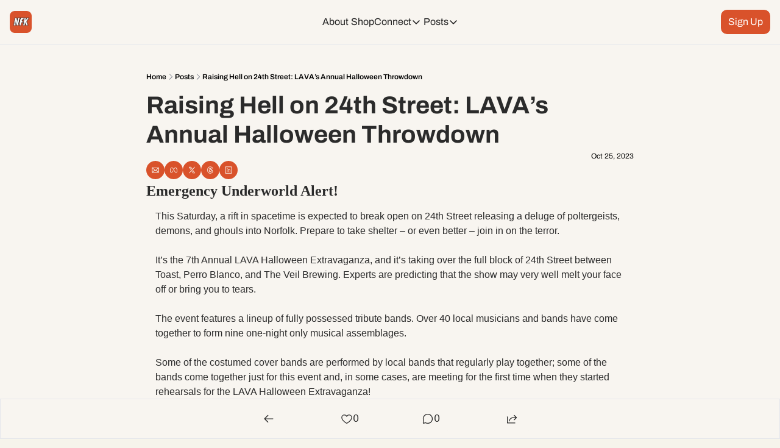

--- FILE ---
content_type: application/javascript; charset=UTF-8
request_url: https://nfk.currents.news/assets/utils-BZK0zg7q.js
body_size: 11744
content:

!function(){try{var e="undefined"!=typeof window?window:"undefined"!=typeof global?global:"undefined"!=typeof globalThis?globalThis:"undefined"!=typeof self?self:{},n=(new e.Error).stack;n&&(e._sentryDebugIds=e._sentryDebugIds||{},e._sentryDebugIds[n]="bfc5baa6-aa9e-5b6c-91e1-82362e6dee64")}catch(e){}}();
const S=typeof __SENTRY_DEBUG__>"u"||__SENTRY_DEBUG__,_=globalThis,P="10.37.0";function F(){return ct(_),_}function ct(t){const e=t.__SENTRY__=t.__SENTRY__||{};return e.version=e.version||P,e[P]=e[P]||{}}function B(t,e,n=_){const r=n.__SENTRY__=n.__SENTRY__||{},s=r[P]=r[P]||{};return s[t]||(s[t]=e())}const Wn=["debug","info","warn","error","log","assert","trace"],re="Sentry Logger ",gt={};function ut(t){if(!("console"in _))return t();const e=_.console,n={},r=Object.keys(gt);r.forEach(s=>{const i=gt[s];n[s]=e[s],e[s]=i});try{return t()}finally{r.forEach(s=>{e[s]=n[s]})}}function se(){pt().enabled=!0}function ie(){pt().enabled=!1}function Pt(){return pt().enabled}function oe(...t){ft("log",...t)}function ae(...t){ft("warn",...t)}function ce(...t){ft("error",...t)}function ft(t,...e){S&&Pt()&&ut(()=>{_.console[t](`${re}[${t}]:`,...e)})}function pt(){return S?B("loggerSettings",()=>({enabled:!1})):{enabled:!1}}const m={enable:se,disable:ie,isEnabled:Pt,log:oe,warn:ae,error:ce},wt=50,ue="?",ht=/\(error: (.*)\)/,mt=/captureMessage|captureException/;function fe(...t){const e=t.sort((n,r)=>n[0]-r[0]).map(n=>n[1]);return(n,r=0,s=0)=>{const i=[],o=n.split(`
`);for(let a=r;a<o.length;a++){let c=o[a];c.length>1024&&(c=c.slice(0,1024));const u=ht.test(c)?c.replace(ht,"$1"):c;if(!u.match(/\S*Error: /)){for(const p of e){const f=p(u);if(f){i.push(f);break}}if(i.length>=wt+s)break}}return pe(i.slice(s))}}function Xn(t){return Array.isArray(t)?fe(...t):t}function pe(t){if(!t.length)return[];const e=Array.from(t);return/sentryWrapped/.test(j(e).function||"")&&e.pop(),e.reverse(),mt.test(j(e).function||"")&&(e.pop(),mt.test(j(e).function||"")&&e.pop()),e.slice(0,wt).map(n=>({...n,filename:n.filename||j(e).filename,function:n.function||ue}))}function j(t){return t[t.length-1]||{}}const Z="<anonymous>";function de(t){try{return!t||typeof t!="function"?Z:t.name||Z}catch{return Z}}function Jn(t){const e=t.exception;if(e){const n=[];try{return e.values.forEach(r=>{r.stacktrace.frames&&n.push(...r.stacktrace.frames)}),n}catch{return}}}function Lt(t){return"__v_isVNode"in t&&t.__v_isVNode?"[VueVNode]":"[VueViewModel]"}const Ft=Object.prototype.toString;function le(t){switch(Ft.call(t)){case"[object Error]":case"[object Exception]":case"[object DOMException]":case"[object WebAssembly.Exception]":return!0;default:return $(t,Error)}}function O(t,e){return Ft.call(t)===`[object ${e}]`}function qn(t){return O(t,"ErrorEvent")}function Zn(t){return O(t,"DOMError")}function Qn(t){return O(t,"DOMException")}function G(t){return O(t,"String")}function _e(t){return typeof t=="object"&&t!==null&&"__sentry_template_string__"in t&&"__sentry_template_values__"in t}function tr(t){return t===null||_e(t)||typeof t!="object"&&typeof t!="function"}function $t(t){return O(t,"Object")}function ge(t){return typeof Event<"u"&&$(t,Event)}function he(t){return typeof Element<"u"&&$(t,Element)}function me(t){return O(t,"RegExp")}function V(t){return!!(t?.then&&typeof t.then=="function")}function Se(t){return $t(t)&&"nativeEvent"in t&&"preventDefault"in t&&"stopPropagation"in t}function $(t,e){try{return t instanceof e}catch{return!1}}function vt(t){return!!(typeof t=="object"&&t!==null&&(t.__isVue||t._isVue||t.__v_isVNode))}function er(t){return typeof Request<"u"&&$(t,Request)}const dt=_,ye=80;function Ee(t,e={}){if(!t)return"<unknown>";try{let n=t;const r=5,s=[];let i=0,o=0;const a=" > ",c=a.length;let u;const p=Array.isArray(e)?e:e.keyAttrs,f=!Array.isArray(e)&&e.maxStringLength||ye;for(;n&&i++<r&&(u=be(n,p),!(u==="html"||i>1&&o+s.length*c+u.length>=f));)s.push(u),o+=u.length,n=n.parentNode;return s.reverse().join(a)}catch{return"<unknown>"}}function be(t,e){const n=t,r=[];if(!n?.tagName)return"";if(dt.HTMLElement&&n instanceof HTMLElement&&n.dataset){if(n.dataset.sentryComponent)return n.dataset.sentryComponent;if(n.dataset.sentryElement)return n.dataset.sentryElement}r.push(n.tagName.toLowerCase());const s=e?.length?e.filter(o=>n.getAttribute(o)).map(o=>[o,n.getAttribute(o)]):null;if(s?.length)s.forEach(o=>{r.push(`[${o[0]}="${o[1]}"]`)});else{n.id&&r.push(`#${n.id}`);const o=n.className;if(o&&G(o)){const a=o.split(/\s+/);for(const c of a)r.push(`.${c}`)}}const i=["aria-label","type","name","title","alt"];for(const o of i){const a=n.getAttribute(o);a&&r.push(`[${o}="${a}"]`)}return r.join("")}function nr(){try{return dt.document.location.href}catch{return""}}function rr(t){if(!dt.HTMLElement)return null;let e=t;const n=5;for(let r=0;r<n;r++){if(!e)return null;if(e instanceof HTMLElement){if(e.dataset.sentryComponent)return e.dataset.sentryComponent;if(e.dataset.sentryElement)return e.dataset.sentryElement}e=e.parentNode}return null}function sr(t,e,n){if(!(e in t))return;const r=t[e];if(typeof r!="function")return;const s=n(r);typeof s=="function"&&Te(s,r);try{t[e]=s}catch{S&&m.log(`Failed to replace method "${e}" in object`,t)}}function I(t,e,n){try{Object.defineProperty(t,e,{value:n,writable:!0,configurable:!0})}catch{S&&m.log(`Failed to add non-enumerable property "${e}" to object`,t)}}function Te(t,e){try{const n=e.prototype||{};t.prototype=e.prototype=n,I(t,"__sentry_original__",e)}catch{}}function ir(t){return t.__sentry_original__}function Ut(t){if(le(t))return{message:t.message,name:t.name,stack:t.stack,...yt(t)};if(ge(t)){const e={type:t.type,target:St(t.target),currentTarget:St(t.currentTarget),...yt(t)};return typeof CustomEvent<"u"&&$(t,CustomEvent)&&(e.detail=t.detail),e}else return t}function St(t){try{return he(t)?Ee(t):Object.prototype.toString.call(t)}catch{return"<unknown>"}}function yt(t){if(typeof t=="object"&&t!==null){const e={};for(const n in t)Object.prototype.hasOwnProperty.call(t,n)&&(e[n]=t[n]);return e}else return{}}function or(t){const e=Object.keys(Ut(t));return e.sort(),e[0]?e.join(", "):"[object has no keys]"}let R;function v(t){if(R!==void 0)return R?R(t):t();const e=Symbol.for("__SENTRY_SAFE_RANDOM_ID_WRAPPER__"),n=_;return e in n&&typeof n[e]=="function"?(R=n[e],R(t)):(R=null,t())}function C(){return v(()=>Math.random())}function jt(){return v(()=>Date.now())}function nt(t,e=0){return typeof t!="string"||e===0||t.length<=e?t:`${t.slice(0,e)}...`}function ar(t,e){if(!Array.isArray(t))return"";const n=[];for(let r=0;r<t.length;r++){const s=t[r];try{vt(s)?n.push(Lt(s)):n.push(String(s))}catch{n.push("[value cannot be serialized]")}}return n.join(e)}function Ie(t,e,n=!1){return G(t)?me(e)?e.test(t):G(e)?n?t===e:t.includes(e):!1:!1}function cr(t,e=[],n=!1){return e.some(r=>Ie(t,r,n))}function Ae(){const t=_;return t.crypto||t.msCrypto}let Q;function Ce(){return C()*16}function T(t=Ae()){try{if(t?.randomUUID)return v(()=>t.randomUUID()).replace(/-/g,"")}catch{}return Q||(Q="10000000100040008000"+1e11),Q.replace(/[018]/g,e=>(e^(Ce()&15)>>e/4).toString(16))}function Gt(t){return t.exception?.values?.[0]}function ur(t){const{message:e,event_id:n}=t;if(e)return e;const r=Gt(t);return r?r.type&&r.value?`${r.type}: ${r.value}`:r.type||r.value||n||"<unknown>":n||"<unknown>"}function fr(t,e,n){const r=t.exception=t.exception||{},s=r.values=r.values||[],i=s[0]=s[0]||{};i.value||(i.value=e||""),i.type||(i.type="Error")}function Ne(t,e){const n=Gt(t);if(!n)return;const r={type:"generic",handled:!0},s=n.mechanism;if(n.mechanism={...r,...s,...e},e&&"data"in e){const i={...s?.data,...e.data};n.mechanism.data=i}}function pr(t){if(xe(t))return!0;try{I(t,"__sentry_captured__",!0)}catch{}return!1}function xe(t){try{return t.__sentry_captured__}catch{}}const Bt=1e3;function lt(){return jt()/Bt}function Re(){const{performance:t}=_;if(!t?.now||!t.timeOrigin)return lt;const e=t.timeOrigin;return()=>(e+v(()=>t.now()))/Bt}let Et;function _t(){return(Et??(Et=Re()))()}let tt=null;function De(){const{performance:t}=_;if(!t?.now)return;const e=3e5,n=v(()=>t.now()),r=jt(),s=t.timeOrigin;if(typeof s=="number"&&Math.abs(s+n-r)<e)return s;const i=t.timing?.navigationStart;return typeof i=="number"&&Math.abs(i+n-r)<e?i:r-n}function dr(){return tt===null&&(tt=De()),tt}function Oe(t){const e=_t(),n={sid:T(),init:!0,timestamp:e,started:e,duration:0,status:"ok",errors:0,ignoreDuration:!1,toJSON:()=>ke(n)};return t&&H(n,t),n}function H(t,e={}){if(e.user&&(!t.ipAddress&&e.user.ip_address&&(t.ipAddress=e.user.ip_address),!t.did&&!e.did&&(t.did=e.user.id||e.user.email||e.user.username)),t.timestamp=e.timestamp||_t(),e.abnormal_mechanism&&(t.abnormal_mechanism=e.abnormal_mechanism),e.ignoreDuration&&(t.ignoreDuration=e.ignoreDuration),e.sid&&(t.sid=e.sid.length===32?e.sid:T()),e.init!==void 0&&(t.init=e.init),!t.did&&e.did&&(t.did=`${e.did}`),typeof e.started=="number"&&(t.started=e.started),t.ignoreDuration)t.duration=void 0;else if(typeof e.duration=="number")t.duration=e.duration;else{const n=t.timestamp-t.started;t.duration=n>=0?n:0}e.release&&(t.release=e.release),e.environment&&(t.environment=e.environment),!t.ipAddress&&e.ipAddress&&(t.ipAddress=e.ipAddress),!t.userAgent&&e.userAgent&&(t.userAgent=e.userAgent),typeof e.errors=="number"&&(t.errors=e.errors),e.status&&(t.status=e.status)}function Me(t,e){let n={};t.status==="ok"&&(n={status:"exited"}),H(t,n)}function ke(t){return{sid:`${t.sid}`,init:t.init,started:new Date(t.started*1e3).toISOString(),timestamp:new Date(t.timestamp*1e3).toISOString(),status:t.status,errors:t.errors,did:typeof t.did=="number"||typeof t.did=="string"?`${t.did}`:void 0,duration:t.duration,abnormal_mechanism:t.abnormal_mechanism,attrs:{release:t.release,environment:t.environment,ip_address:t.ipAddress,user_agent:t.userAgent}}}function z(t,e,n=2){if(!e||typeof e!="object"||n<=0)return e;if(t&&Object.keys(e).length===0)return t;const r={...t};for(const s in e)Object.prototype.hasOwnProperty.call(e,s)&&(r[s]=z(r[s],e[s],n-1));return r}function w(){return T()}function Y(){return T().substring(16)}const rt="_sentrySpan";function bt(t,e){e?I(t,rt,e):delete t[rt]}function st(t){return t[rt]}const Pe=100;class y{constructor(){this._notifyingListeners=!1,this._scopeListeners=[],this._eventProcessors=[],this._breadcrumbs=[],this._attachments=[],this._user={},this._tags={},this._attributes={},this._extra={},this._contexts={},this._sdkProcessingMetadata={},this._propagationContext={traceId:w(),sampleRand:C()}}clone(){const e=new y;return e._breadcrumbs=[...this._breadcrumbs],e._tags={...this._tags},e._attributes={...this._attributes},e._extra={...this._extra},e._contexts={...this._contexts},this._contexts.flags&&(e._contexts.flags={values:[...this._contexts.flags.values]}),e._user=this._user,e._level=this._level,e._session=this._session,e._transactionName=this._transactionName,e._fingerprint=this._fingerprint,e._eventProcessors=[...this._eventProcessors],e._attachments=[...this._attachments],e._sdkProcessingMetadata={...this._sdkProcessingMetadata},e._propagationContext={...this._propagationContext},e._client=this._client,e._lastEventId=this._lastEventId,e._conversationId=this._conversationId,bt(e,st(this)),e}setClient(e){this._client=e}setLastEventId(e){this._lastEventId=e}getClient(){return this._client}lastEventId(){return this._lastEventId}addScopeListener(e){this._scopeListeners.push(e)}addEventProcessor(e){return this._eventProcessors.push(e),this}setUser(e){return this._user=e||{email:void 0,id:void 0,ip_address:void 0,username:void 0},this._session&&H(this._session,{user:e}),this._notifyScopeListeners(),this}getUser(){return this._user}setConversationId(e){return this._conversationId=e||void 0,this._notifyScopeListeners(),this}setTags(e){return this._tags={...this._tags,...e},this._notifyScopeListeners(),this}setTag(e,n){return this.setTags({[e]:n})}setAttributes(e){return this._attributes={...this._attributes,...e},this._notifyScopeListeners(),this}setAttribute(e,n){return this.setAttributes({[e]:n})}removeAttribute(e){return e in this._attributes&&(delete this._attributes[e],this._notifyScopeListeners()),this}setExtras(e){return this._extra={...this._extra,...e},this._notifyScopeListeners(),this}setExtra(e,n){return this._extra={...this._extra,[e]:n},this._notifyScopeListeners(),this}setFingerprint(e){return this._fingerprint=e,this._notifyScopeListeners(),this}setLevel(e){return this._level=e,this._notifyScopeListeners(),this}setTransactionName(e){return this._transactionName=e,this._notifyScopeListeners(),this}setContext(e,n){return n===null?delete this._contexts[e]:this._contexts[e]=n,this._notifyScopeListeners(),this}setSession(e){return e?this._session=e:delete this._session,this._notifyScopeListeners(),this}getSession(){return this._session}update(e){if(!e)return this;const n=typeof e=="function"?e(this):e,r=n instanceof y?n.getScopeData():$t(n)?e:void 0,{tags:s,attributes:i,extra:o,user:a,contexts:c,level:u,fingerprint:p=[],propagationContext:f,conversationId:d}=r||{};return this._tags={...this._tags,...s},this._attributes={...this._attributes,...i},this._extra={...this._extra,...o},this._contexts={...this._contexts,...c},a&&Object.keys(a).length&&(this._user=a),u&&(this._level=u),p.length&&(this._fingerprint=p),f&&(this._propagationContext=f),d&&(this._conversationId=d),this}clear(){return this._breadcrumbs=[],this._tags={},this._attributes={},this._extra={},this._user={},this._contexts={},this._level=void 0,this._transactionName=void 0,this._fingerprint=void 0,this._session=void 0,this._conversationId=void 0,bt(this,void 0),this._attachments=[],this.setPropagationContext({traceId:w(),sampleRand:C()}),this._notifyScopeListeners(),this}addBreadcrumb(e,n){const r=typeof n=="number"?n:Pe;if(r<=0)return this;const s={timestamp:lt(),...e,message:e.message?nt(e.message,2048):e.message};return this._breadcrumbs.push(s),this._breadcrumbs.length>r&&(this._breadcrumbs=this._breadcrumbs.slice(-r),this._client?.recordDroppedEvent("buffer_overflow","log_item")),this._notifyScopeListeners(),this}getLastBreadcrumb(){return this._breadcrumbs[this._breadcrumbs.length-1]}clearBreadcrumbs(){return this._breadcrumbs=[],this._notifyScopeListeners(),this}addAttachment(e){return this._attachments.push(e),this}clearAttachments(){return this._attachments=[],this}getScopeData(){return{breadcrumbs:this._breadcrumbs,attachments:this._attachments,contexts:this._contexts,tags:this._tags,attributes:this._attributes,extra:this._extra,user:this._user,level:this._level,fingerprint:this._fingerprint||[],eventProcessors:this._eventProcessors,propagationContext:this._propagationContext,sdkProcessingMetadata:this._sdkProcessingMetadata,transactionName:this._transactionName,span:st(this),conversationId:this._conversationId}}setSDKProcessingMetadata(e){return this._sdkProcessingMetadata=z(this._sdkProcessingMetadata,e,2),this}setPropagationContext(e){return this._propagationContext=e,this}getPropagationContext(){return this._propagationContext}captureException(e,n){const r=n?.event_id||T();if(!this._client)return S&&m.warn("No client configured on scope - will not capture exception!"),r;const s=new Error("Sentry syntheticException");return this._client.captureException(e,{originalException:e,syntheticException:s,...n,event_id:r},this),r}captureMessage(e,n,r){const s=r?.event_id||T();if(!this._client)return S&&m.warn("No client configured on scope - will not capture message!"),s;const i=r?.syntheticException??new Error(e);return this._client.captureMessage(e,n,{originalException:e,syntheticException:i,...r,event_id:s},this),s}captureEvent(e,n){const r=n?.event_id||T();return this._client?(this._client.captureEvent(e,{...n,event_id:r},this),r):(S&&m.warn("No client configured on scope - will not capture event!"),r)}_notifyScopeListeners(){this._notifyingListeners||(this._notifyingListeners=!0,this._scopeListeners.forEach(e=>{e(this)}),this._notifyingListeners=!1)}}function we(){return B("defaultCurrentScope",()=>new y)}function Le(){return B("defaultIsolationScope",()=>new y)}class Fe{constructor(e,n){let r;e?r=e:r=new y;let s;n?s=n:s=new y,this._stack=[{scope:r}],this._isolationScope=s}withScope(e){const n=this._pushScope();let r;try{r=e(n)}catch(s){throw this._popScope(),s}return V(r)?r.then(s=>(this._popScope(),s),s=>{throw this._popScope(),s}):(this._popScope(),r)}getClient(){return this.getStackTop().client}getScope(){return this.getStackTop().scope}getIsolationScope(){return this._isolationScope}getStackTop(){return this._stack[this._stack.length-1]}_pushScope(){const e=this.getScope().clone();return this._stack.push({client:this.getClient(),scope:e}),e}_popScope(){return this._stack.length<=1?!1:!!this._stack.pop()}}function D(){const t=F(),e=ct(t);return e.stack=e.stack||new Fe(we(),Le())}function $e(t){return D().withScope(t)}function ve(t,e){const n=D();return n.withScope(()=>(n.getStackTop().scope=t,e(t)))}function Tt(t){return D().withScope(()=>t(D().getIsolationScope()))}function Ue(){return{withIsolationScope:Tt,withScope:$e,withSetScope:ve,withSetIsolationScope:(t,e)=>Tt(e),getCurrentScope:()=>D().getScope(),getIsolationScope:()=>D().getIsolationScope()}}function K(t){const e=ct(t);return e.acs?e.acs:Ue()}function M(){const t=F();return K(t).getCurrentScope()}function U(){const t=F();return K(t).getIsolationScope()}function je(){return B("globalScope",()=>new y)}function lr(...t){const e=F(),n=K(e);if(t.length===2){const[r,s]=t;return r?n.withSetScope(r,s):n.withScope(s)}return n.withScope(t[0])}function W(){return M().getClient()}function _r(t){const e=t.getPropagationContext(),{traceId:n,parentSpanId:r,propagationSpanId:s}=e,i={trace_id:n,span_id:s||Y()};return r&&(i.parent_span_id=r),i}const Ge="sentry.source",Be="sentry.sample_rate",Ve="sentry.previous_trace_sample_rate",He="sentry.op",ze="sentry.origin",gr="sentry.idle_span_finish_reason",hr="sentry.measurement_unit",mr="sentry.measurement_value",Sr="sentry.custom_span_name",yr="sentry.profile_id",Er="sentry.exclusive_time",br="sentry.link.type",Tr="gen_ai.conversation.id",Ye=0,Vt=1,h=2;function Ke(t){if(t<400&&t>=100)return{code:Vt};if(t>=400&&t<500)switch(t){case 401:return{code:h,message:"unauthenticated"};case 403:return{code:h,message:"permission_denied"};case 404:return{code:h,message:"not_found"};case 409:return{code:h,message:"already_exists"};case 413:return{code:h,message:"failed_precondition"};case 429:return{code:h,message:"resource_exhausted"};case 499:return{code:h,message:"cancelled"};default:return{code:h,message:"invalid_argument"}}if(t>=500&&t<600)switch(t){case 501:return{code:h,message:"unimplemented"};case 503:return{code:h,message:"unavailable"};case 504:return{code:h,message:"deadline_exceeded"};default:return{code:h,message:"internal_error"}}return{code:h,message:"internal_error"}}function Ir(t,e){t.setAttribute("http.response.status_code",e);const n=Ke(e);n.message!=="unknown_error"&&t.setStatus(n)}const Ht="_sentryScope",zt="_sentryIsolationScope";function We(t){try{const e=_.WeakRef;if(typeof e=="function")return new e(t)}catch{}return t}function Xe(t){if(t){if(typeof t=="object"&&"deref"in t&&typeof t.deref=="function")try{return t.deref()}catch{return}return t}}function Ar(t,e,n){t&&(I(t,zt,We(n)),I(t,Ht,e))}function Yt(t){const e=t;return{scope:e[Ht],isolationScope:Xe(e[zt])}}const Kt="sentry-",Je=/^sentry-/,qe=8192;function Wt(t){const e=Ze(t);if(!e)return;const n=Object.entries(e).reduce((r,[s,i])=>{if(s.match(Je)){const o=s.slice(Kt.length);r[o]=i}return r},{});if(Object.keys(n).length>0)return n}function Cr(t){if(!t)return;const e=Object.entries(t).reduce((n,[r,s])=>(s&&(n[`${Kt}${r}`]=s),n),{});return Qe(e)}function Ze(t){if(!(!t||!G(t)&&!Array.isArray(t)))return Array.isArray(t)?t.reduce((e,n)=>{const r=It(n);return Object.entries(r).forEach(([s,i])=>{e[s]=i}),e},{}):It(t)}function It(t){return t.split(",").map(e=>{const n=e.indexOf("=");if(n===-1)return[];const r=e.slice(0,n),s=e.slice(n+1);return[r,s].map(i=>{try{return decodeURIComponent(i.trim())}catch{return}})}).reduce((e,[n,r])=>(n&&r&&(e[n]=r),e),{})}function Qe(t){if(Object.keys(t).length!==0)return Object.entries(t).reduce((e,[n,r],s)=>{const i=`${encodeURIComponent(n)}=${encodeURIComponent(r)}`,o=s===0?i:`${e},${i}`;return o.length>qe?(S&&m.warn(`Not adding key: ${n} with val: ${r} to baggage header due to exceeding baggage size limits.`),e):o},"")}const tn=/^o(\d+)\./,en=/^(?:(\w+):)\/\/(?:(\w+)(?::(\w+)?)?@)((?:\[[:.%\w]+\]|[\w.-]+))(?::(\d+))?\/(.+)/;function nn(t){return t==="http"||t==="https"}function Nr(t,e=!1){const{host:n,path:r,pass:s,port:i,projectId:o,protocol:a,publicKey:c}=t;return`${a}://${c}${e&&s?`:${s}`:""}@${n}${i?`:${i}`:""}/${r&&`${r}/`}${o}`}function rn(t){const e=en.exec(t);if(!e){ut(()=>{console.error(`Invalid Sentry Dsn: ${t}`)});return}const[n,r,s="",i="",o="",a=""]=e.slice(1);let c="",u=a;const p=u.split("/");if(p.length>1&&(c=p.slice(0,-1).join("/"),u=p.pop()),u){const f=u.match(/^\d+/);f&&(u=f[0])}return Xt({host:i,pass:s,path:c,projectId:u,port:o,protocol:n,publicKey:r})}function Xt(t){return{protocol:t.protocol,publicKey:t.publicKey||"",pass:t.pass||"",host:t.host,port:t.port||"",path:t.path||"",projectId:t.projectId}}function sn(t){if(!S)return!0;const{port:e,projectId:n,protocol:r}=t;return["protocol","publicKey","host","projectId"].find(o=>t[o]?!1:(m.error(`Invalid Sentry Dsn: ${o} missing`),!0))?!1:n.match(/^\d+$/)?nn(r)?e&&isNaN(parseInt(e,10))?(m.error(`Invalid Sentry Dsn: Invalid port ${e}`),!1):!0:(m.error(`Invalid Sentry Dsn: Invalid protocol ${r}`),!1):(m.error(`Invalid Sentry Dsn: Invalid projectId ${n}`),!1)}function on(t){return t.match(tn)?.[1]}function an(t){const e=t.getOptions(),{host:n}=t.getDsn()||{};let r;return e.orgId?r=String(e.orgId):n&&(r=on(n)),r}function xr(t){const e=typeof t=="string"?rn(t):Xt(t);if(!(!e||!sn(e)))return e}function At(t){if(typeof t=="boolean")return Number(t);const e=typeof t=="string"?parseFloat(t):t;if(!(typeof e!="number"||isNaN(e)||e<0||e>1))return e}const cn=new RegExp("^[ \\t]*([0-9a-f]{32})?-?([0-9a-f]{16})?-?([01])?[ \\t]*$");function un(t){if(!t)return;const e=t.match(cn);if(!e)return;let n;return e[3]==="1"?n=!0:e[3]==="0"&&(n=!1),{traceId:e[1],parentSampled:n,parentSpanId:e[2]}}function Rr(t,e){const n=un(t),r=Wt(e);if(!n?.traceId)return{traceId:w(),sampleRand:C()};const s=dn(n,r);r&&(r.sample_rand=s.toString());const{traceId:i,parentSpanId:o,parentSampled:a}=n;return{traceId:i,parentSpanId:o,sampled:a,dsc:r||{},sampleRand:s}}function fn(t=w(),e=Y(),n){let r="";return n!==void 0&&(r=n?"-1":"-0"),`${t}-${e}${r}`}function pn(t=w(),e=Y(),n){return`00-${t}-${e}-${n?"01":"00"}`}function dn(t,e){const n=At(e?.sample_rand);if(n!==void 0)return n;const r=At(e?.sample_rate);return r&&t?.parentSampled!==void 0?t.parentSampled?C()*r:r+C()*(1-r):C()}const Dr=0,Jt=1;let Ct=!1;function Or(t){const{spanId:e,traceId:n}=t.spanContext(),{data:r,op:s,parent_span_id:i,status:o,origin:a,links:c}=X(t);return{parent_span_id:i,span_id:e,trace_id:n,data:r,op:s,status:o,origin:a,links:c}}function ln(t){const{spanId:e,traceId:n,isRemote:r}=t.spanContext(),s=r?e:X(t).parent_span_id,i=Yt(t).scope,o=r?i?.getPropagationContext().propagationSpanId||Y():e;return{parent_span_id:s,span_id:o,trace_id:n}}function Mr(t){const{traceId:e,spanId:n}=t.spanContext(),r=J(t);return fn(e,n,r)}function kr(t){const{traceId:e,spanId:n}=t.spanContext(),r=J(t);return pn(e,n,r)}function _n(t){if(t&&t.length>0)return t.map(({context:{spanId:e,traceId:n,traceFlags:r,...s},attributes:i})=>({span_id:e,trace_id:n,sampled:r===Jt,attributes:i,...s}))}function Nt(t){return typeof t=="number"?xt(t):Array.isArray(t)?t[0]+t[1]/1e9:t instanceof Date?xt(t.getTime()):_t()}function xt(t){return t>9999999999?t/1e3:t}function X(t){if(hn(t))return t.getSpanJSON();const{spanId:e,traceId:n}=t.spanContext();if(gn(t)){const{attributes:r,startTime:s,name:i,endTime:o,status:a,links:c}=t,u="parentSpanId"in t?t.parentSpanId:"parentSpanContext"in t?t.parentSpanContext?.spanId:void 0;return{span_id:e,trace_id:n,data:r,description:i,parent_span_id:u,start_timestamp:Nt(s),timestamp:Nt(o)||void 0,status:mn(a),op:r[He],origin:r[ze],links:_n(c)}}return{span_id:e,trace_id:n,start_timestamp:0,data:{}}}function gn(t){const e=t;return!!e.attributes&&!!e.startTime&&!!e.name&&!!e.endTime&&!!e.status}function hn(t){return typeof t.getSpanJSON=="function"}function J(t){const{traceFlags:e}=t.spanContext();return e===Jt}function mn(t){if(!(!t||t.code===Ye))return t.code===Vt?"ok":t.message||"internal_error"}const N="_sentryChildSpans",it="_sentryRootSpan";function Pr(t,e){const n=t[it]||t;I(e,it,n),t[N]?t[N].add(e):I(t,N,new Set([e]))}function wr(t,e){t[N]&&t[N].delete(e)}function Lr(t){const e=new Set;function n(r){if(!e.has(r)&&J(r)){e.add(r);const s=r[N]?Array.from(r[N]):[];for(const i of s)n(i)}}return n(t),Array.from(e)}function qt(t){return t[it]||t}function Fr(){const t=F(),e=K(t);return e.getActiveSpan?e.getActiveSpan():st(M())}function $r(){Ct||(ut(()=>{console.warn("[Sentry] Returning null from `beforeSendSpan` is disallowed. To drop certain spans, configure the respective integrations directly or use `ignoreSpans`.")}),Ct=!0)}function Sn(t){if(typeof __SENTRY_TRACING__=="boolean"&&!__SENTRY_TRACING__)return!1;const e=t||W()?.getOptions();return!!e&&(e.tracesSampleRate!=null||!!e.tracesSampler)}const Zt="production",Qt="_frozenDsc";function vr(t,e){I(t,Qt,e)}function te(t,e){const n=e.getOptions(),{publicKey:r}=e.getDsn()||{},s={environment:n.environment||Zt,release:n.release,public_key:r,trace_id:t,org_id:an(e)};return e.emit("createDsc",s),s}function Ur(t,e){const n=e.getPropagationContext();return n.dsc||te(n.traceId,t)}function yn(t){const e=W();if(!e)return{};const n=qt(t),r=X(n),s=r.data,i=n.spanContext().traceState,o=i?.get("sentry.sample_rate")??s[Be]??s[Ve];function a(g){return(typeof o=="number"||typeof o=="string")&&(g.sample_rate=`${o}`),g}const c=n[Qt];if(c)return a(c);const u=i?.get("sentry.dsc"),p=u&&Wt(u);if(p)return a(p);const f=te(t.spanContext().traceId,e),d=s[Ge],l=r.description;return d!=="url"&&l&&(f.transaction=l),Sn()&&(f.sampled=String(J(n)),f.sample_rand=i?.get("sentry.sample_rand")??Yt(n).scope?.getPropagationContext().sampleRand.toString()),a(f),e.emit("createDsc",f,n),f}function b(t,e=100,n=1/0){try{return ot("",t,e,n)}catch(r){return{ERROR:`**non-serializable** (${r})`}}}function En(t,e=3,n=100*1024){const r=b(t,e);return An(r)>n?En(t,e-1,n):r}function ot(t,e,n=1/0,r=1/0,s=Cn()){const[i,o]=s;if(e==null||["boolean","string"].includes(typeof e)||typeof e=="number"&&Number.isFinite(e))return e;const a=bn(t,e);if(!a.startsWith("[object "))return a;if(e.__sentry_skip_normalization__)return e;const c=typeof e.__sentry_override_normalization_depth__=="number"?e.__sentry_override_normalization_depth__:n;if(c===0)return a.replace("object ","");if(i(e))return"[Circular ~]";const u=e;if(u&&typeof u.toJSON=="function")try{const l=u.toJSON();return ot("",l,c-1,r,s)}catch{}const p=Array.isArray(e)?[]:{};let f=0;const d=Ut(e);for(const l in d){if(!Object.prototype.hasOwnProperty.call(d,l))continue;if(f>=r){p[l]="[MaxProperties ~]";break}const g=d[l];p[l]=ot(l,g,c-1,r,s),f++}return o(e),p}function bn(t,e){try{if(t==="domain"&&e&&typeof e=="object"&&e._events)return"[Domain]";if(t==="domainEmitter")return"[DomainEmitter]";if(typeof global<"u"&&e===global)return"[Global]";if(typeof window<"u"&&e===window)return"[Window]";if(typeof document<"u"&&e===document)return"[Document]";if(vt(e))return Lt(e);if(Se(e))return"[SyntheticEvent]";if(typeof e=="number"&&!Number.isFinite(e))return`[${e}]`;if(typeof e=="function")return`[Function: ${de(e)}]`;if(typeof e=="symbol")return`[${String(e)}]`;if(typeof e=="bigint")return`[BigInt: ${String(e)}]`;const n=Tn(e);return/^HTML(\w*)Element$/.test(n)?`[HTMLElement: ${n}]`:`[object ${n}]`}catch(n){return`**non-serializable** (${n})`}}function Tn(t){const e=Object.getPrototypeOf(t);return e?.constructor?e.constructor.name:"null prototype"}function In(t){return~-encodeURI(t).split(/%..|./).length}function An(t){return In(JSON.stringify(t))}function Cn(){const t=new WeakSet;function e(r){return t.has(r)?!0:(t.add(r),!1)}function n(r){t.delete(r)}return[e,n]}const et=0,Rt=1,Dt=2;function Nn(t){return new L(e=>{e(t)})}function xn(t){return new L((e,n)=>{n(t)})}class L{constructor(e){this._state=et,this._handlers=[],this._runExecutor(e)}then(e,n){return new L((r,s)=>{this._handlers.push([!1,i=>{if(!e)r(i);else try{r(e(i))}catch(o){s(o)}},i=>{if(!n)s(i);else try{r(n(i))}catch(o){s(o)}}]),this._executeHandlers()})}catch(e){return this.then(n=>n,e)}finally(e){return new L((n,r)=>{let s,i;return this.then(o=>{i=!1,s=o,e&&e()},o=>{i=!0,s=o,e&&e()}).then(()=>{if(i){r(s);return}n(s)})})}_executeHandlers(){if(this._state===et)return;const e=this._handlers.slice();this._handlers=[],e.forEach(n=>{n[0]||(this._state===Rt&&n[1](this._value),this._state===Dt&&n[2](this._value),n[0]=!0)})}_runExecutor(e){const n=(i,o)=>{if(this._state===et){if(V(o)){o.then(r,s);return}this._state=i,this._value=o,this._executeHandlers()}},r=i=>{n(Rt,i)},s=i=>{n(Dt,i)};try{e(r,s)}catch(i){s(i)}}}function Rn(t,e,n,r=0){try{const s=at(e,n,t,r);return V(s)?s:Nn(s)}catch(s){return xn(s)}}function at(t,e,n,r){const s=n[r];if(!t||!s)return t;const i=s({...t},e);return S&&i===null&&m.log(`Event processor "${s.id||"?"}" dropped event`),V(i)?i.then(o=>at(o,e,n,r+1)):at(i,e,n,r+1)}let A,Ot,Mt,E;function Dn(t){const e=_._sentryDebugIds,n=_._debugIds;if(!e&&!n)return{};const r=e?Object.keys(e):[],s=n?Object.keys(n):[];if(E&&r.length===Ot&&s.length===Mt)return E;Ot=r.length,Mt=s.length,E={},A||(A={});const i=(o,a)=>{for(const c of o){const u=a[c],p=A?.[c];if(p&&E&&u)E[p[0]]=u,A&&(A[c]=[p[0],u]);else if(u){const f=t(c);for(let d=f.length-1;d>=0;d--){const g=f[d]?.filename;if(g&&E&&A){E[g]=u,A[c]=[g,u];break}}}}};return e&&i(r,e),n&&i(s,n),E}function On(t,e){const{fingerprint:n,span:r,breadcrumbs:s,sdkProcessingMetadata:i}=e;kn(t,e),r&&Ln(t,r),Fn(t,n),Pn(t,s),wn(t,i)}function kt(t,e){const{extra:n,tags:r,attributes:s,user:i,contexts:o,level:a,sdkProcessingMetadata:c,breadcrumbs:u,fingerprint:p,eventProcessors:f,attachments:d,propagationContext:l,transactionName:g,span:q}=e;k(t,"extra",n),k(t,"tags",r),k(t,"attributes",s),k(t,"user",i),k(t,"contexts",o),t.sdkProcessingMetadata=z(t.sdkProcessingMetadata,c,2),a&&(t.level=a),g&&(t.transactionName=g),q&&(t.span=q),u.length&&(t.breadcrumbs=[...t.breadcrumbs,...u]),p.length&&(t.fingerprint=[...t.fingerprint,...p]),f.length&&(t.eventProcessors=[...t.eventProcessors,...f]),d.length&&(t.attachments=[...t.attachments,...d]),t.propagationContext={...t.propagationContext,...l}}function k(t,e,n){t[e]=z(t[e],n,1)}function Mn(t,e){const n=je().getScopeData();return t&&kt(n,t.getScopeData()),e&&kt(n,e.getScopeData()),n}function kn(t,e){const{extra:n,tags:r,user:s,contexts:i,level:o,transactionName:a}=e;Object.keys(n).length&&(t.extra={...n,...t.extra}),Object.keys(r).length&&(t.tags={...r,...t.tags}),Object.keys(s).length&&(t.user={...s,...t.user}),Object.keys(i).length&&(t.contexts={...i,...t.contexts}),o&&(t.level=o),a&&t.type!=="transaction"&&(t.transaction=a)}function Pn(t,e){const n=[...t.breadcrumbs||[],...e];t.breadcrumbs=n.length?n:void 0}function wn(t,e){t.sdkProcessingMetadata={...t.sdkProcessingMetadata,...e}}function Ln(t,e){t.contexts={trace:ln(e),...t.contexts},t.sdkProcessingMetadata={dynamicSamplingContext:yn(e),...t.sdkProcessingMetadata};const n=qt(e),r=X(n).description;r&&!t.transaction&&t.type==="transaction"&&(t.transaction=r)}function Fn(t,e){t.fingerprint=t.fingerprint?Array.isArray(t.fingerprint)?t.fingerprint:[t.fingerprint]:[],e&&(t.fingerprint=t.fingerprint.concat(e)),t.fingerprint.length||delete t.fingerprint}function jr(t,e,n,r,s,i){const{normalizeDepth:o=3,normalizeMaxBreadth:a=1e3}=t,c={...e,event_id:e.event_id||n.event_id||T(),timestamp:e.timestamp||lt()},u=n.integrations||t.integrations.map(x=>x.name);$n(c,t),jn(c,u),s&&s.emit("applyFrameMetadata",e),e.type===void 0&&vn(c,t.stackParser);const p=Bn(r,n.captureContext);n.mechanism&&Ne(c,n.mechanism);const f=s?s.getEventProcessors():[],d=Mn(i,p),l=[...n.attachments||[],...d.attachments];l.length&&(n.attachments=l),On(c,d);const g=[...f,...d.eventProcessors];return Rn(g,c,n).then(x=>(x&&Un(x),typeof o=="number"&&o>0?Gn(x,o,a):x))}function $n(t,e){const{environment:n,release:r,dist:s,maxValueLength:i}=e;t.environment=t.environment||n||Zt,!t.release&&r&&(t.release=r),!t.dist&&s&&(t.dist=s);const o=t.request;o?.url&&i&&(o.url=nt(o.url,i)),i&&t.exception?.values?.forEach(a=>{a.value&&(a.value=nt(a.value,i))})}function vn(t,e){const n=Dn(e);t.exception?.values?.forEach(r=>{r.stacktrace?.frames?.forEach(s=>{s.filename&&(s.debug_id=n[s.filename])})})}function Un(t){const e={};if(t.exception?.values?.forEach(r=>{r.stacktrace?.frames?.forEach(s=>{s.debug_id&&(s.abs_path?e[s.abs_path]=s.debug_id:s.filename&&(e[s.filename]=s.debug_id),delete s.debug_id)})}),Object.keys(e).length===0)return;t.debug_meta=t.debug_meta||{},t.debug_meta.images=t.debug_meta.images||[];const n=t.debug_meta.images;Object.entries(e).forEach(([r,s])=>{n.push({type:"sourcemap",code_file:r,debug_id:s})})}function jn(t,e){e.length>0&&(t.sdk=t.sdk||{},t.sdk.integrations=[...t.sdk.integrations||[],...e])}function Gn(t,e,n){if(!t)return null;const r={...t,...t.breadcrumbs&&{breadcrumbs:t.breadcrumbs.map(s=>({...s,...s.data&&{data:b(s.data,e,n)}}))},...t.user&&{user:b(t.user,e,n)},...t.contexts&&{contexts:b(t.contexts,e,n)},...t.extra&&{extra:b(t.extra,e,n)}};return t.contexts?.trace&&r.contexts&&(r.contexts.trace=t.contexts.trace,t.contexts.trace.data&&(r.contexts.trace.data=b(t.contexts.trace.data,e,n))),t.spans&&(r.spans=t.spans.map(s=>({...s,...s.data&&{data:b(s.data,e,n)}}))),t.contexts?.flags&&r.contexts&&(r.contexts.flags=b(t.contexts.flags,3,n)),r}function Bn(t,e){if(!e)return t;const n=t?t.clone():new y;return n.update(e),n}function Vn(t){if(t)return Hn(t)?{captureContext:t}:Yn(t)?{captureContext:t}:t}function Hn(t){return t instanceof y||typeof t=="function"}const zn=["user","level","extra","contexts","tags","fingerprint","propagationContext"];function Yn(t){return Object.keys(t).some(e=>zn.includes(e))}function Gr(t,e){return M().captureException(t,Vn(e))}function Br(t,e){return M().captureEvent(t,e)}function Vr(t,e){U().setContext(t,e)}function Hr(t,e){U().setTag(t,e)}function zr(){const t=W();return t?.getOptions().enabled!==!1&&!!t?.getTransport()}function Yr(t){const e=U(),n=M(),{userAgent:r}=_.navigator||{},s=Oe({user:n.getUser()||e.getUser(),...r&&{userAgent:r},...t}),i=e.getSession();return i?.status==="ok"&&H(i,{status:"exited"}),ee(),e.setSession(s),s}function ee(){const t=U(),n=M().getSession()||t.getSession();n&&Me(n),ne(),t.setSession()}function ne(){const t=U(),e=W(),n=t.getSession();n&&e&&e.captureSession(n)}function Kr(t=!1){if(t){ee();return}ne()}let Kn={};function Wr(){return typeof document<"u"?window.__AppGlobals__:Kn}export{zr as $,mn as A,W as B,Yt as C,S as D,M as E,Lr as F,_ as G,Sr as H,Or as I,V as J,Sn as K,At as L,lr as M,F as N,K as O,st as P,vr as Q,U as R,h as S,Dr as T,Pr as U,Ar as V,Be as W,gr as X,Vt as Y,wr as Z,bt as _,Fr as a,Yr as a$,Mr as a0,Ur as a1,Cr as a2,cn as a3,kr as a4,fn as a5,pn as a6,Ir as a7,er as a8,$ as a9,xr as aA,T as aB,pr as aC,H as aD,Zt as aE,jr as aF,_r as aG,C as aH,_e as aI,z as aJ,$t as aK,ut as aL,P as aM,ur as aN,Wn as aO,gt as aP,Jn as aQ,Tr as aR,qn as aS,Zn as aT,Qn as aU,ge as aV,En as aW,or as aX,fe as aY,ue as aZ,ar as a_,Kt as aa,sr as ab,le as ac,I as ad,nr as ae,ir as af,Te as ag,fr as ah,Ne as ai,dr as aj,Ee as ak,cr as al,tr as am,rr as an,G as ao,Ve as ap,br as aq,Rr as ar,lt as as,Wr as at,Hr as au,Vr as av,B as aw,Nn as ax,xn as ay,jt as az,qt as b,Kr as b0,Br as b1,Xn as b2,Gr as c,m as d,w as e,Y as f,de as g,ct as h,Ie as i,Nr as j,yn as k,$r as l,J as m,b as n,hr as o,mr as p,He as q,ze as r,X as s,_t as t,Jt as u,Nt as v,Ge as w,_n as x,Er as y,yr as z};
//# sourceMappingURL=utils-BZK0zg7q.js.map

//# debugId=bfc5baa6-aa9e-5b6c-91e1-82362e6dee64


--- FILE ---
content_type: application/javascript; charset=UTF-8
request_url: https://nfk.currents.news/assets/PostPageProvider-CoOF981p.js
body_size: 472
content:

!function(){try{var e="undefined"!=typeof window?window:"undefined"!=typeof global?global:"undefined"!=typeof globalThis?globalThis:"undefined"!=typeof self?self:{},n=(new e.Error).stack;n&&(e._sentryDebugIds=e._sentryDebugIds||{},e._sentryDebugIds[n]="ceca301c-06f9-5ecb-b3ed-72e32684d2f1")}catch(e){}}();
import{j as z}from"./jsx-runtime-DmvTOIDp.js";import{r as B}from"./index-BGH6wyma.js";import{P as V}from"./index-GeV5zNpe-BvjxZgfT.js";import{a as q,b as y,f as D}from"./components-Cy42Qsvh.js";const Y=({site:o,post:e,hide_premium_post:n,paywall_shown:r,force_premium:c,enforce_paywall_breaks:i,contains_subscriber_break:a,subscription:C,previewSubscription:p,commentsEnabled:v,isDraft:u,onlyRenderComments:h,paywall:m,children:E})=>{const[L]=q(),b=y(),M=L.get("preview_modal")==="true";n=n??e.hide_premium_post,r=r??e.paywall_shown,c=c??e.force_premium,i=i??e.enforce_paywall_breaks,a=a??e.contains_subscriber_break;const d=C||p,j=B.useMemo(()=>{try{return new URL(o.publication.url).hostname}catch{}},[o.publication]),{cookies:g,isLoggedIn:I,admin:R}=D(),_=I||!!d&&M||u&&!!p,T=!!g.popup_closed||_,t=!!g.email_capture_disabled||_,U=e.audience==="premium",k=!!R,A=d?.tier==="premium"&&d?.status!=="paused",w=!!(U&&!A&&!k&&!u),G=v&&!w,H=a&&!t,s=a&&!t,f=!!r,S=n,l=e.enforce_gated_content===!0&&!s&&!t,J=e.enable_popup_on_scroll===!0&&!s&&!t,N=!u&&!l&&!h,O=!!e?.text_to_speech_config?.audio_url&&!l&&!s&&!f&&!S,$=B.useMemo(()=>{const P=new URLSearchParams(b.search);m?.offer_id&&P.set("offer_id",m.offer_id);const x=P.toString();return`/upgrade${x?"?":""}${x}`},[m,b.search]);return z.jsx(V.Provider,{value:{canShowCommentsNode:G,isGatedContentDisabled:t,onlyRenderComments:h,isPopupDisabled:T,hidePremiumComments:w,showRecommendedPostsNode:N,showTruncated:H,isSubscriberGateEnabled:l,isEmailCapturePopupEnabled:J,showSubscriberBreak:s,showPaywallBreak:f,showPaywallAndHidePostContent:S,paywallUrl:$,showTextToSpeechBlock:O,utmParams:{utmParamsEnabled:o.publication.utm_params_enabled,utmCampaign:o.publication.utm_campaign||e.parameterized_web_title,utmMedium:o.publication.utm_medium||"referral",utmSource:o.publication.utm_source||j},forcePremium:c,enforcePaywallBreaks:i},children:E})};export{Y as P};
//# sourceMappingURL=PostPageProvider-CoOF981p.js.map

//# debugId=ceca301c-06f9-5ecb-b3ed-72e32684d2f1
